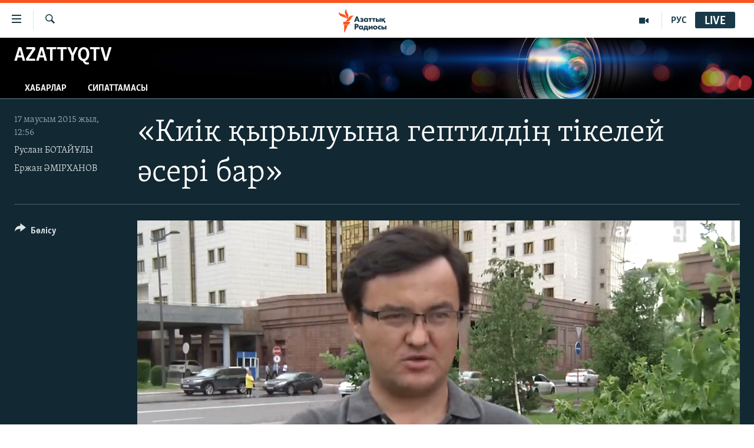

--- FILE ---
content_type: text/html; charset=utf-8
request_url: https://www.azattyq.org/a/kazakhstan_saiga_antelopes_biologist/27076748.html
body_size: 14311
content:

<!DOCTYPE html>
<html lang="kk" dir="ltr" class="no-js">
<head>
        <link rel="stylesheet" href="/Content/responsive/RFE/kk-KZ/RFE-kk-KZ.css?&amp;av=0.0.0.0&amp;cb=370">
<script src="https://tags.azattyq.org/rferl-pangea/prod/utag.sync.js"></script><script type='text/javascript' src='https://www.youtube.com/iframe_api' async></script>            <link rel="manifest" href="/manifest.json">
    <script type="text/javascript">
        //a general 'js' detection, must be on top level in <head>, due to CSS performance
        document.documentElement.className = "js";
        var cacheBuster = "370";
        var appBaseUrl = "/";
        var imgEnhancerBreakpoints = [0, 144, 256, 408, 650, 1023, 1597];
        var isLoggingEnabled = false;
        var isPreviewPage = false;
        var isLivePreviewPage = false;

        if (!isPreviewPage) {
            window.RFE = window.RFE || {};
            window.RFE.cacheEnabledByParam = window.location.href.indexOf('nocache=1') === -1;

            const url = new URL(window.location.href);
            const params = new URLSearchParams(url.search);

            // Remove the 'nocache' parameter
            params.delete('nocache');

            // Update the URL without the 'nocache' parameter
            url.search = params.toString();
            window.history.replaceState(null, '', url.toString());
        } else {
            window.addEventListener('load', function() {
                const links = window.document.links;
                for (let i = 0; i < links.length; i++) {
                    links[i].href = '#';
                    links[i].target = '_self';
                }
             })
        }

var pwaEnabled = true;        var swCacheDisabled;
    </script>
    <meta charset="utf-8" />

            <title>&#xAB;&#x41A;&#x438;&#x456;&#x43A; &#x49B;&#x44B;&#x440;&#x44B;&#x43B;&#x443;&#x44B;&#x43D;&#x430; &#x433;&#x435;&#x43F;&#x442;&#x438;&#x43B;&#x434;&#x456;&#x4A3; &#x442;&#x456;&#x43A;&#x435;&#x43B;&#x435;&#x439; &#x4D9;&#x441;&#x435;&#x440;&#x456; &#x431;&#x430;&#x440;&#xBB;</title>
            <meta name="description" content="&#x410;&#x437;&#x430;&#x442;&#x442;&#x44B;&#x49B;&#x49B;&#x430; &#x441;&#x4B1;&#x445;&#x431;&#x430;&#x442; &#x431;&#x435;&#x440;&#x433;&#x435;&#x43D; &#xAB;&#x425;&#x430;&#x43B;&#x44B;&#x49B;&#x430;&#x440;&#x430;&#x43B;&#x44B;&#x49B; &#x430;&#x434;&#x430;&#x43C; &#x438;&#x43D;&#x441;&#x442;&#x438;&#x442;&#x443;&#x442;&#x44B;&#xBB; &#x43F;&#x440;&#x435;&#x437;&#x438;&#x434;&#x435;&#x43D;&#x442;&#x456; &#x416;&#x430;&#x43D;&#x4B1;&#x437;&#x430;&#x49B; &#x4D8;&#x43A;&#x456;&#x43C; &#xAB;&#x43A;&#x438;&#x456;&#x43A;&#x442;&#x435;&#x440;&#x434;&#x456;&#x4A3; &#x49B;&#x44B;&#x440;&#x44B;&#x43B;&#x443;&#x44B;&#x43D;&#x430; &#x420;&#x435;&#x441;&#x435;&#x439;&#x434;&#x456;&#x4A3; &#xAB;&#x41F;&#x440;&#x43E;&#x442;&#x43E;&#x43D;&#xBB; &#x437;&#x44B;&#x43C;&#x44B;&#x440;&#x430;&#x43D; &#x442;&#x430;&#x441;&#x44B;&#x493;&#x44B;&#x448;&#x44B; &#x430;&#x43F;&#x430;&#x442;&#x44B; &#x441;&#x435;&#x431;&#x435;&#x43F; &#x431;&#x43E;&#x43B;&#x434;&#x44B;&#xBB; &#x434;&#x435;&#x43F; &#x431;&#x43E;&#x43B;&#x436;&#x430;&#x439;&#x434;&#x44B;." />
            <meta name="keywords" content="AzattyqTV, kazakhstan, saiga antelopes, antelopes, biologist" />
    <meta name="viewport" content="width=device-width, initial-scale=1.0" />


    <meta http-equiv="X-UA-Compatible" content="IE=edge" />

<meta name="robots" content="max-image-preview:large"><meta property="fb:pages" content="205061959567731" /><meta name="yandex-verification" content="b4983b94636388c5" />

        <link href="https://www.azattyq.org/a/kazakhstan_saiga_antelopes_biologist/27076748.html" rel="canonical" />

        <meta name="apple-mobile-web-app-title" content="&#x410;&#x437;&#x430;&#x442; &#x415;&#x443;&#x440;&#x43E;&#x43F;&#x430; / &#x410;&#x437;&#x430;&#x442;&#x442;&#x44B;&#x49B; &#x440;&#x430;&#x434;&#x438;&#x43E;&#x441;&#x44B;" />
        <meta name="apple-mobile-web-app-status-bar-style" content="black" />
            <meta name="apple-itunes-app" content="app-id=475986784" />
<meta content="&#xAB;&#x41A;&#x438;&#x456;&#x43A; &#x49B;&#x44B;&#x440;&#x44B;&#x43B;&#x443;&#x44B;&#x43D;&#x430; &#x433;&#x435;&#x43F;&#x442;&#x438;&#x43B;&#x434;&#x456;&#x4A3; &#x442;&#x456;&#x43A;&#x435;&#x43B;&#x435;&#x439; &#x4D9;&#x441;&#x435;&#x440;&#x456; &#x431;&#x430;&#x440;&#xBB;" property="og:title"></meta>
<meta content="&#x410;&#x437;&#x430;&#x442;&#x442;&#x44B;&#x49B;&#x49B;&#x430; &#x441;&#x4B1;&#x445;&#x431;&#x430;&#x442; &#x431;&#x435;&#x440;&#x433;&#x435;&#x43D; &#xAB;&#x425;&#x430;&#x43B;&#x44B;&#x49B;&#x430;&#x440;&#x430;&#x43B;&#x44B;&#x49B; &#x430;&#x434;&#x430;&#x43C; &#x438;&#x43D;&#x441;&#x442;&#x438;&#x442;&#x443;&#x442;&#x44B;&#xBB; &#x43F;&#x440;&#x435;&#x437;&#x438;&#x434;&#x435;&#x43D;&#x442;&#x456; &#x416;&#x430;&#x43D;&#x4B1;&#x437;&#x430;&#x49B; &#x4D8;&#x43A;&#x456;&#x43C; &#xAB;&#x43A;&#x438;&#x456;&#x43A;&#x442;&#x435;&#x440;&#x434;&#x456;&#x4A3; &#x49B;&#x44B;&#x440;&#x44B;&#x43B;&#x443;&#x44B;&#x43D;&#x430; &#x420;&#x435;&#x441;&#x435;&#x439;&#x434;&#x456;&#x4A3; &#xAB;&#x41F;&#x440;&#x43E;&#x442;&#x43E;&#x43D;&#xBB; &#x437;&#x44B;&#x43C;&#x44B;&#x440;&#x430;&#x43D; &#x442;&#x430;&#x441;&#x44B;&#x493;&#x44B;&#x448;&#x44B; &#x430;&#x43F;&#x430;&#x442;&#x44B; &#x441;&#x435;&#x431;&#x435;&#x43F; &#x431;&#x43E;&#x43B;&#x434;&#x44B;&#xBB; &#x434;&#x435;&#x43F; &#x431;&#x43E;&#x43B;&#x436;&#x430;&#x439;&#x434;&#x44B;." property="og:description"></meta>
<meta content="video.other" property="og:type"></meta>
<meta content="https://www.azattyq.org/a/kazakhstan_saiga_antelopes_biologist/27076748.html" property="og:url"></meta>
<meta content="&#x410;&#x437;&#x430;&#x442;&#x442;&#x44B;&#x49B; &#x440;&#x430;&#x434;&#x438;&#x43E;&#x441;&#x44B;" property="og:site_name"></meta>
<meta content="https://www.facebook.com/azattyq" property="article:publisher"></meta>
<meta content="https://gdb.rferl.org/9381a074-c396-4191-9e86-401369991785_tv_w1200_h630.jpg" property="og:image"></meta>
<meta content="1200" property="og:image:width"></meta>
<meta content="630" property="og:image:height"></meta>
<meta content="203773769750398" property="fb:app_id"></meta>
<meta content="&#x420;&#x443;&#x441;&#x43B;&#x430;&#x43D; &#x411;&#x41E;&#x422;&#x410;&#x419;&#x4B0;&#x41B;&#x42B;" name="Author"></meta>
<meta content="&#x415;&#x440;&#x436;&#x430;&#x43D; &#x4D8;&#x41C;&#x406;&#x420;&#x425;&#x410;&#x41D;&#x41E;&#x412;" name="Author"></meta>
<meta content="player" name="twitter:card"></meta>
<meta content="@AzattyqRadiosy" name="twitter:site"></meta>
<meta content="https://www.azattyq.org/embed/player/article/27076748.html" name="twitter:player"></meta>
<meta content="435" name="twitter:player:width"></meta>
<meta content="314" name="twitter:player:height"></meta>
<meta content="https://rfe-video-ns.akamaized.net/pangeavideo/2015/06/9/93/9381a074-c396-4191-9e86-401369991785.mp4" name="twitter:player:stream"></meta>
<meta content="video/mp4; codecs=&quot;h264&quot;" name="twitter:player:stream:content_type"></meta>
<meta content="&#xAB;&#x41A;&#x438;&#x456;&#x43A; &#x49B;&#x44B;&#x440;&#x44B;&#x43B;&#x443;&#x44B;&#x43D;&#x430; &#x433;&#x435;&#x43F;&#x442;&#x438;&#x43B;&#x434;&#x456;&#x4A3; &#x442;&#x456;&#x43A;&#x435;&#x43B;&#x435;&#x439; &#x4D9;&#x441;&#x435;&#x440;&#x456; &#x431;&#x430;&#x440;&#xBB;" name="twitter:title"></meta>
<meta content="&#x410;&#x437;&#x430;&#x442;&#x442;&#x44B;&#x49B;&#x49B;&#x430; &#x441;&#x4B1;&#x445;&#x431;&#x430;&#x442; &#x431;&#x435;&#x440;&#x433;&#x435;&#x43D; &#xAB;&#x425;&#x430;&#x43B;&#x44B;&#x49B;&#x430;&#x440;&#x430;&#x43B;&#x44B;&#x49B; &#x430;&#x434;&#x430;&#x43C; &#x438;&#x43D;&#x441;&#x442;&#x438;&#x442;&#x443;&#x442;&#x44B;&#xBB; &#x43F;&#x440;&#x435;&#x437;&#x438;&#x434;&#x435;&#x43D;&#x442;&#x456; &#x416;&#x430;&#x43D;&#x4B1;&#x437;&#x430;&#x49B; &#x4D8;&#x43A;&#x456;&#x43C; &#xAB;&#x43A;&#x438;&#x456;&#x43A;&#x442;&#x435;&#x440;&#x434;&#x456;&#x4A3; &#x49B;&#x44B;&#x440;&#x44B;&#x43B;&#x443;&#x44B;&#x43D;&#x430; &#x420;&#x435;&#x441;&#x435;&#x439;&#x434;&#x456;&#x4A3; &#xAB;&#x41F;&#x440;&#x43E;&#x442;&#x43E;&#x43D;&#xBB; &#x437;&#x44B;&#x43C;&#x44B;&#x440;&#x430;&#x43D; &#x442;&#x430;&#x441;&#x44B;&#x493;&#x44B;&#x448;&#x44B; &#x430;&#x43F;&#x430;&#x442;&#x44B; &#x441;&#x435;&#x431;&#x435;&#x43F; &#x431;&#x43E;&#x43B;&#x434;&#x44B;&#xBB; &#x434;&#x435;&#x43F; &#x431;&#x43E;&#x43B;&#x436;&#x430;&#x439;&#x434;&#x44B;." name="twitter:description"></meta>
                    <link rel="amphtml" href="https://www.azattyq.org/amp/kazakhstan_saiga_antelopes_biologist/27076748.html" />
<script type="application/ld+json">{"duration":"PT6M18S","uploadDate":"2015-06-17 07:56:00Z","embedUrl":"https://www.azattyq.org/embed/player/article/27076748.html","headline":"«Киік қырылуына гептилдің тікелей әсері бар»","inLanguage":"kk-KZ","keywords":"AzattyqTV, kazakhstan, saiga antelopes, antelopes, biologist","author":[{"@type":"Person","url":"https://www.azattyq.org/author/руслан-ботайұлы/tvt_qp","description":"","image":{"@type":"ImageObject"},"name":"Руслан БОТАЙҰЛЫ"},{"@type":"Person","url":"https://www.azattyq.org/author/ержан-әмірханов/kimyqr","description":"Ержан Азаттықтың Астана бөліміне 2015 жылғы қаңтарда телеоператор болып қосылды. \u0022Ирбис-ТВ\u0022 мен КТК телеарналарында жұмыс істеген. Павлодар мемлекеттік университетін бітірген.","image":{"@type":"ImageObject","url":"https://gdb.rferl.org/6b370c6f-ebc8-4889-b4ba-1c267760519b.jpg"},"name":"Ержан ӘМІРХАНОВ"}],"datePublished":"2015-06-17 07:56:00Z","dateModified":"2015-06-17 07:56:00Z","publisher":{"logo":{"width":512,"height":220,"@type":"ImageObject","url":"https://www.azattyq.org/Content/responsive/RFE/kk-KZ/img/logo.png"},"@type":"Organization","url":"https://www.azattyq.org","sameAs":["https://facebook.com/azattyq","https://twitter.com/AzattyqRadiosy","https://www.youtube.com/user/AzattyqRadio","https://www.instagram.com/azattyq/","https://t.me/azattyq"],"name":"Азат Еуропа / Азаттық Радиосы","alternateName":""},"thumbnailUrl":"https://gdb.rferl.org/9381a074-c396-4191-9e86-401369991785_tv_w1080_h608.jpg","@context":"https://schema.org","@type":"VideoObject","mainEntityOfPage":"https://www.azattyq.org/a/kazakhstan_saiga_antelopes_biologist/27076748.html","url":"https://www.azattyq.org/a/kazakhstan_saiga_antelopes_biologist/27076748.html","description":"Азаттыққа сұхбат берген «Халықаралық адам институты» президенті Жанұзақ Әкім «киіктердің қырылуына Ресейдің «Протон» зымыран тасығышы апаты себеп болды» деп болжайды.","image":{"width":1080,"height":608,"@type":"ImageObject","url":"https://gdb.rferl.org/9381a074-c396-4191-9e86-401369991785_tv_w1080_h608.jpg"},"name":"«Киік қырылуына гептилдің тікелей әсері бар»"}</script>
    <script src="/Scripts/responsive/infographics.bundle.min.js?&amp;av=0.0.0.0&amp;cb=370"></script>
        <script src="/Scripts/responsive/dollardom.min.js?&amp;av=0.0.0.0&amp;cb=370"></script>
        <script src="/Scripts/responsive/modules/commons.js?&amp;av=0.0.0.0&amp;cb=370"></script>
        <script src="/Scripts/responsive/modules/app_code.js?&amp;av=0.0.0.0&amp;cb=370"></script>

        <link rel="icon" type="image/svg+xml" href="/Content/responsive/RFE/img/webApp/favicon.svg" />
        <link rel="alternate icon" href="/Content/responsive/RFE/img/webApp/favicon.ico" />
            <link rel="mask-icon" color="#ea6903" href="/Content/responsive/RFE/img/webApp/favicon_safari.svg" />
        <link rel="apple-touch-icon" sizes="152x152" href="/Content/responsive/RFE/img/webApp/ico-152x152.png" />
        <link rel="apple-touch-icon" sizes="144x144" href="/Content/responsive/RFE/img/webApp/ico-144x144.png" />
        <link rel="apple-touch-icon" sizes="114x114" href="/Content/responsive/RFE/img/webApp/ico-114x114.png" />
        <link rel="apple-touch-icon" sizes="72x72" href="/Content/responsive/RFE/img/webApp/ico-72x72.png" />
        <link rel="apple-touch-icon-precomposed" href="/Content/responsive/RFE/img/webApp/ico-57x57.png" />
        <link rel="icon" sizes="192x192" href="/Content/responsive/RFE/img/webApp/ico-192x192.png" />
        <link rel="icon" sizes="128x128" href="/Content/responsive/RFE/img/webApp/ico-128x128.png" />
        <meta name="msapplication-TileColor" content="#ffffff" />
        <meta name="msapplication-TileImage" content="/Content/responsive/RFE/img/webApp/ico-144x144.png" />
                <link rel="preload" href="/Content/responsive/fonts/Skolar-Lt_Cyrl_v2.4.woff" type="font/woff" as="font" crossorigin="anonymous" />
    <link rel="alternate" type="application/rss+xml" title="RFE/RL - Top Stories [RSS]" href="/api/" />
    <link rel="sitemap" type="application/rss+xml" href="/sitemap.xml" />
    
    

    <link rel="stylesheet" href="/api/customization/zonecustomcss?zoneId=332&amp;cv=1" />



</head>
<body class=" nav-no-loaded cc_theme pg-media js-category-to-nav pg-prog nojs-images ">
        <script type="text/javascript" >
            var analyticsData = {url:"https://www.azattyq.org/a/kazakhstan_saiga_antelopes_biologist/27076748.html",property_id:"417",article_uid:"27076748",page_title:"«Киік қырылуына гептилдің тікелей әсері бар»",page_type:"video",content_type:"video",subcontent_type:"video",last_modified:"2015-06-17 07:56:00Z",pub_datetime:"2015-06-17 07:56:00Z",pub_year:"2015",pub_month:"06",pub_day:"17",pub_hour:"07",pub_weekday:"Wednesday",section:"azattyqtv",english_section:"kz-multimedia",byline:"Руслан БОТАЙҰЛЫ, Ержан ӘМІРХАНОВ",categories:"kz-multimedia",tags:"kazakhstan;saiga antelopes;antelopes;biologist",domain:"www.azattyq.org",language:"Kazakh",language_service:"RFERL Kazakh",platform:"web",copied:"no",copied_article:"",copied_title:"",runs_js:"Yes",cms_release:"8.44.0.0.370",enviro_type:"prod",slug:"kazakhstan_saiga_antelopes_biologist",entity:"RFE",short_language_service:"KAZ",platform_short:"W",page_name:"«Киік қырылуына гептилдің тікелей әсері бар»"};
        </script>
<noscript><iframe src="https://www.googletagmanager.com/ns.html?id=GTM-WXZBPZ" height="0" width="0" style="display:none;visibility:hidden"></iframe></noscript>        <script type="text/javascript" data-cookiecategory="analytics">
            var gtmEventObject = Object.assign({}, analyticsData, {event: 'page_meta_ready'});window.dataLayer = window.dataLayer || [];window.dataLayer.push(gtmEventObject);
            if (top.location === self.location) { //if not inside of an IFrame
                 var renderGtm = "true";
                 if (renderGtm === "true") {
            (function(w,d,s,l,i){w[l]=w[l]||[];w[l].push({'gtm.start':new Date().getTime(),event:'gtm.js'});var f=d.getElementsByTagName(s)[0],j=d.createElement(s),dl=l!='dataLayer'?'&l='+l:'';j.async=true;j.src='//www.googletagmanager.com/gtm.js?id='+i+dl;f.parentNode.insertBefore(j,f);})(window,document,'script','dataLayer','GTM-WXZBPZ');
                 }
            }
        </script>
        <!--Analytics tag js version start-->
            <script type="text/javascript" data-cookiecategory="analytics">
                var utag_data = Object.assign({}, analyticsData, {});
if(typeof(TealiumTagFrom)==='function' && typeof(TealiumTagSearchKeyword)==='function') {
var utag_from=TealiumTagFrom();var utag_searchKeyword=TealiumTagSearchKeyword();
if(utag_searchKeyword!=null && utag_searchKeyword!=='' && utag_data["search_keyword"]==null) utag_data["search_keyword"]=utag_searchKeyword;if(utag_from!=null && utag_from!=='') utag_data["from"]=TealiumTagFrom();}
                if(window.top!== window.self&&utag_data.page_type==="snippet"){utag_data.page_type = 'iframe';}
                try{if(window.top!==window.self&&window.self.location.hostname===window.top.location.hostname){utag_data.platform = 'self-embed';utag_data.platform_short = 'se';}}catch(e){if(window.top!==window.self&&window.self.location.search.includes("platformType=self-embed")){utag_data.platform = 'cross-promo';utag_data.platform_short = 'cp';}}
                (function(a,b,c,d){    a="https://tags.azattyq.org/rferl-pangea/prod/utag.js";    b=document;c="script";d=b.createElement(c);d.src=a;d.type="text/java"+c;d.async=true;    a=b.getElementsByTagName(c)[0];a.parentNode.insertBefore(d,a);    })();
            </script>
        <!--Analytics tag js version end-->
<!-- Analytics tag management NoScript -->
<noscript>
<img style="position: absolute; border: none;" src="https://ssc.azattyq.org/b/ss/bbgprod,bbgentityrferl/1/G.4--NS/2013170621?pageName=rfe%3akaz%3aw%3avideo%3a%c2%ab%d0%9a%d0%b8%d1%96%d0%ba%20%d2%9b%d1%8b%d1%80%d1%8b%d0%bb%d1%83%d1%8b%d0%bd%d0%b0%20%d0%b3%d0%b5%d0%bf%d1%82%d0%b8%d0%bb%d0%b4%d1%96%d2%a3%20%d1%82%d1%96%d0%ba%d0%b5%d0%bb%d0%b5%d0%b9%20%d3%99%d1%81%d0%b5%d1%80%d1%96%20%d0%b1%d0%b0%d1%80%c2%bb&amp;c6=%c2%ab%d0%9a%d0%b8%d1%96%d0%ba%20%d2%9b%d1%8b%d1%80%d1%8b%d0%bb%d1%83%d1%8b%d0%bd%d0%b0%20%d0%b3%d0%b5%d0%bf%d1%82%d0%b8%d0%bb%d0%b4%d1%96%d2%a3%20%d1%82%d1%96%d0%ba%d0%b5%d0%bb%d0%b5%d0%b9%20%d3%99%d1%81%d0%b5%d1%80%d1%96%20%d0%b1%d0%b0%d1%80%c2%bb&amp;v36=8.44.0.0.370&amp;v6=D=c6&amp;g=https%3a%2f%2fwww.azattyq.org%2fa%2fkazakhstan_saiga_antelopes_biologist%2f27076748.html&amp;c1=D=g&amp;v1=D=g&amp;events=event1&amp;c16=rferl%20kazakh&amp;v16=D=c16&amp;c5=kz-multimedia&amp;v5=D=c5&amp;ch=azattyqtv&amp;c15=kazakh&amp;v15=D=c15&amp;c4=video&amp;v4=D=c4&amp;c14=27076748&amp;v14=D=c14&amp;v20=no&amp;c17=web&amp;v17=D=c17&amp;mcorgid=518abc7455e462b97f000101%40adobeorg&amp;server=www.azattyq.org&amp;pageType=D=c4&amp;ns=bbg&amp;v29=D=server&amp;v25=rfe&amp;v30=417&amp;v105=D=User-Agent " alt="analytics" width="1" height="1" /></noscript>
<!-- End of Analytics tag management NoScript -->


        <!--*** Accessibility links - For ScreenReaders only ***-->
        <section>
            <div class="sr-only">
                <h2>Accessibility links</h2>
                <ul>
                    <li><a href="#content" data-disable-smooth-scroll="1">Skip to main content</a></li>
                    <li><a href="#navigation" data-disable-smooth-scroll="1">Skip to main Navigation</a></li>
                    <li><a href="#txtHeaderSearch" data-disable-smooth-scroll="1">Skip to Search</a></li>
                </ul>
            </div>
        </section>
    




<div dir="ltr">
    <div id="page">
            <aside>
                
<div class="ctc-message pos-fix">
    <div class="ctc-message__inner">&#x421;&#x456;&#x43B;&#x442;&#x435;&#x43C;&#x435; &#x43A;&#x4E9;&#x448;&#x456;&#x440;&#x456;&#x43B;&#x434;&#x456;</div>
</div>
            </aside>

<div class="hdr-20 hdr-20--big">
    <div class="hdr-20__inner">
        <div class="hdr-20__max pos-rel">
            <div class="hdr-20__side hdr-20__side--primary d-flex">
                <label data-for="main-menu-ctrl" data-switcher-trigger="true" data-switch-target="main-menu-ctrl" class="burger hdr-trigger pos-rel trans-trigger" data-trans-evt="click" data-trans-id="menu">
                    <span class="ico ico-close hdr-trigger__ico hdr-trigger__ico--close burger__ico burger__ico--close"></span>
                    <span class="ico ico-menu hdr-trigger__ico hdr-trigger__ico--open burger__ico burger__ico--open"></span>
                </label>
                <div class="menu-pnl pos-fix trans-target" data-switch-target="main-menu-ctrl" data-trans-id="menu">
                    <div class="menu-pnl__inner">
                        <nav class="main-nav menu-pnl__item menu-pnl__item--first">
                            <ul class="main-nav__list accordeon" data-analytics-tales="false" data-promo-name="link" data-location-name="nav,secnav">
                                

        <li class="main-nav__item">
            <a class="main-nav__item-name main-nav__item-name--link" href="/z/330" title="&#x416;&#x430;&#x4A3;&#x430;&#x43B;&#x44B;&#x49B;&#x442;&#x430;&#x440;" data-item-name="news" >&#x416;&#x430;&#x4A3;&#x430;&#x43B;&#x44B;&#x49B;&#x442;&#x430;&#x440;</a>
        </li>

        <li class="main-nav__item">
            <a class="main-nav__item-name main-nav__item-name--link" href="/p/7018.html" title="&#x421;&#x430;&#x44F;&#x441;&#x430;&#x442;" data-item-name="politics" >&#x421;&#x430;&#x44F;&#x441;&#x430;&#x442;</a>
        </li>

        <li class="main-nav__item">
            <a class="main-nav__item-name main-nav__item-name--link" href="/p/7019.html" title="AzattyqTV" data-item-name="azattyqtv" >AzattyqTV</a>
        </li>

        <li class="main-nav__item">
            <a class="main-nav__item-name main-nav__item-name--link" href="/p/8433.html" title="&#x49A;&#x430;&#x4A3;&#x442;&#x430;&#x440; &#x43E;&#x49B;&#x438;&#x493;&#x430;&#x441;&#x44B;" data-item-name="kazakgstan-unrest" >&#x49A;&#x430;&#x4A3;&#x442;&#x430;&#x440; &#x43E;&#x49B;&#x438;&#x493;&#x430;&#x441;&#x44B;</a>
        </li>

        <li class="main-nav__item">
            <a class="main-nav__item-name main-nav__item-name--link" href="/p/7009.html" title="&#x410;&#x434;&#x430;&#x43C; &#x49B;&#x4B1;&#x49B;&#x44B;&#x49B;&#x442;&#x430;&#x440;&#x44B;" data-item-name="human-rights" >&#x410;&#x434;&#x430;&#x43C; &#x49B;&#x4B1;&#x49B;&#x44B;&#x49B;&#x442;&#x430;&#x440;&#x44B;</a>
        </li>

        <li class="main-nav__item">
            <a class="main-nav__item-name main-nav__item-name--link" href="/p/7028.html" title="&#x4D8;&#x43B;&#x435;&#x443;&#x43C;&#x435;&#x442;" data-item-name="society" >&#x4D8;&#x43B;&#x435;&#x443;&#x43C;&#x435;&#x442;</a>
        </li>

        <li class="main-nav__item">
            <a class="main-nav__item-name main-nav__item-name--link" href="/p/7020.html" title="&#x4D8;&#x43B;&#x435;&#x43C;" data-item-name="world-news" >&#x4D8;&#x43B;&#x435;&#x43C;</a>
        </li>

        <li class="main-nav__item">
            <a class="main-nav__item-name main-nav__item-name--link" href="/p/7262.html" title="&#x410;&#x440;&#x43D;&#x430;&#x439;&#x44B; &#x436;&#x43E;&#x431;&#x430;&#x43B;&#x430;&#x440;" data-item-name="special-projects" >&#x410;&#x440;&#x43D;&#x430;&#x439;&#x44B; &#x436;&#x43E;&#x431;&#x430;&#x43B;&#x430;&#x440;</a>
        </li>



                            </ul>
                        </nav>
                        

<div class="menu-pnl__item">
        <a href="https://rus.azattyq.org" class="menu-pnl__item-link" alt="&#x420;&#x443;&#x441;&#x441;&#x43A;&#x438;&#x439;">&#x420;&#x443;&#x441;&#x441;&#x43A;&#x438;&#x439;</a>
</div>


                        
                            <div class="menu-pnl__item menu-pnl__item--social">
                                    <h5 class="menu-pnl__sub-head">&#x416;&#x430;&#x437;&#x44B;&#x43B;&#x44B;&#x4A3;&#x44B;&#x437;</h5>

        <a href="https://facebook.com/azattyq" title="Facebook &#x43F;&#x430;&#x440;&#x430;&#x493;&#x44B;&#x43C;&#x44B;&#x437;" data-analytics-text="follow_on_facebook" class="btn btn--rounded btn--social-inverted menu-pnl__btn js-social-btn btn-facebook"  target="_blank" rel="noopener">
            <span class="ico ico-facebook-alt ico--rounded"></span>
        </a>


        <a href="https://www.youtube.com/user/AzattyqRadio" title="YouTube &#x43F;&#x430;&#x440;&#x430;&#x493;&#x44B;&#x43C;&#x44B;&#x437;" data-analytics-text="follow_on_youtube" class="btn btn--rounded btn--social-inverted menu-pnl__btn js-social-btn btn-youtube"  target="_blank" rel="noopener">
            <span class="ico ico-youtube ico--rounded"></span>
        </a>


        <a href="https://twitter.com/AzattyqRadiosy" title="Twitter &#x43F;&#x430;&#x440;&#x430;&#x493;&#x44B;&#x43C;&#x44B;&#x437;" data-analytics-text="follow_on_twitter" class="btn btn--rounded btn--social-inverted menu-pnl__btn js-social-btn btn-twitter"  target="_blank" rel="noopener">
            <span class="ico ico-twitter ico--rounded"></span>
        </a>


        <a href="https://www.instagram.com/azattyq/" title="Instagram &#x43F;&#x430;&#x440;&#x430;&#x493;&#x44B;&#x43C;&#x44B;&#x437;" data-analytics-text="follow_on_instagram" class="btn btn--rounded btn--social-inverted menu-pnl__btn js-social-btn btn-instagram"  target="_blank" rel="noopener">
            <span class="ico ico-instagram ico--rounded"></span>
        </a>


        <a href="https://t.me/azattyq" title="Follow us on Telegram" data-analytics-text="follow_on_telegram" class="btn btn--rounded btn--social-inverted menu-pnl__btn js-social-btn btn-telegram"  target="_blank" rel="noopener">
            <span class="ico ico-telegram ico--rounded"></span>
        </a>

                            </div>
                            <div class="menu-pnl__item">
                                <a href="/navigation/allsites" class="menu-pnl__item-link">
                                    <span class="ico ico-languages "></span>
                                    &#x411;&#x430;&#x441;&#x49B;&#x430; &#x442;&#x456;&#x43B;&#x434;&#x435;&#x440;&#x434;&#x435;
                                </a>
                            </div>
                    </div>
                </div>
                <label data-for="top-search-ctrl" data-switcher-trigger="true" data-switch-target="top-search-ctrl" class="top-srch-trigger hdr-trigger">
                    <span class="ico ico-close hdr-trigger__ico hdr-trigger__ico--close top-srch-trigger__ico top-srch-trigger__ico--close"></span>
                    <span class="ico ico-search hdr-trigger__ico hdr-trigger__ico--open top-srch-trigger__ico top-srch-trigger__ico--open"></span>
                </label>
                <div class="srch-top srch-top--in-header" data-switch-target="top-search-ctrl">
                    <div class="container">
                        
<form action="/s" class="srch-top__form srch-top__form--in-header" id="form-topSearchHeader" method="get" role="search">    <label for="txtHeaderSearch" class="sr-only">&#x130;&#x437;&#x434;&#x435;&#x443;</label>
    <input type="text" id="txtHeaderSearch" name="k" placeholder="...&#x456;&#x437;&#x434;&#x435;&#x443;" accesskey="s" value="" class="srch-top__input analyticstag-event" onkeydown="if (event.keyCode === 13) { FireAnalyticsTagEventOnSearch('search', $dom.get('#txtHeaderSearch')[0].value) }" />
    <button title="&#x130;&#x437;&#x434;&#x435;&#x443;" type="submit" class="btn btn--top-srch analyticstag-event" onclick="FireAnalyticsTagEventOnSearch('search', $dom.get('#txtHeaderSearch')[0].value) ">
        <span class="ico ico-search"></span>
    </button>
</form>
                    </div>
                </div>
                <a href="/" class="main-logo-link">
                    <img src="/Content/responsive/RFE/kk-KZ/img/logo-compact.svg" class="main-logo main-logo--comp" alt="site logo">
                        <img src="/Content/responsive/RFE/kk-KZ/img/logo.svg" class="main-logo main-logo--big" alt="site logo">
                </a>
            </div>
            <div class="hdr-20__side hdr-20__side--secondary d-flex">
                

    <a href="https://rus.azattyq.org" title="&#x420;&#x423;&#x421;" class="hdr-20__secondary-item hdr-20__secondary-item--lang" data-item-name="satellite">
        
&#x420;&#x423;&#x421;
    </a>

    <a href="/p/7019.html" title="AzattyqTV" class="hdr-20__secondary-item" data-item-name="video">
        
    <span class="ico ico-video hdr-20__secondary-icon"></span>

    </a>

    <a href="/s" title="&#x130;&#x437;&#x434;&#x435;&#x443;" class="hdr-20__secondary-item hdr-20__secondary-item--search" data-item-name="search">
        
    <span class="ico ico-search hdr-20__secondary-icon hdr-20__secondary-icon--search"></span>

    </a>



                

<div class="hdr-20__secondary-item live-b-drop">
    <div class="live-b-drop__off">
        <a href="/live" class="live-b-drop__link" title="Live" data-item-name="live">
            <span class="badge badge--live-btn badge--live-btn-off">
                Live
            </span>
        </a>
    </div>
    <div class="live-b-drop__on hidden">
        <label data-for="live-ctrl" data-switcher-trigger="true" data-switch-target="live-ctrl" class="live-b-drop__label pos-rel">
            <span class="badge badge--live badge--live-btn">
                Live
            </span>
            <span class="ico ico-close live-b-drop__label-ico live-b-drop__label-ico--close"></span>
        </label>
        <div class="live-b-drop__panel" id="targetLivePanelDiv" data-switch-target="live-ctrl"></div>
    </div>
</div>


                <div class="srch-bottom">
                    
<form action="/s" class="srch-bottom__form d-flex" id="form-bottomSearch" method="get" role="search">    <label for="txtSearch" class="sr-only">&#x130;&#x437;&#x434;&#x435;&#x443;</label>
    <input type="search" id="txtSearch" name="k" placeholder="...&#x456;&#x437;&#x434;&#x435;&#x443;" accesskey="s" value="" class="srch-bottom__input analyticstag-event" onkeydown="if (event.keyCode === 13) { FireAnalyticsTagEventOnSearch('search', $dom.get('#txtSearch')[0].value) }" />
    <button title="&#x130;&#x437;&#x434;&#x435;&#x443;" type="submit" class="btn btn--bottom-srch analyticstag-event" onclick="FireAnalyticsTagEventOnSearch('search', $dom.get('#txtSearch')[0].value) ">
        <span class="ico ico-search"></span>
    </button>
</form>
                </div>
            </div>
            <img src="/Content/responsive/RFE/kk-KZ/img/logo-print.gif" class="logo-print" alt="site logo">
            <img src="/Content/responsive/RFE/kk-KZ/img/logo-print_color.png" class="logo-print logo-print--color" alt="site logo">
        </div>
    </div>
</div>
    <script>
        if (document.body.className.indexOf('pg-home') > -1) {
            var nav2In = document.querySelector('.hdr-20__inner');
            var nav2Sec = document.querySelector('.hdr-20__side--secondary');
            var secStyle = window.getComputedStyle(nav2Sec);
            if (nav2In && window.pageYOffset < 150 && secStyle['position'] !== 'fixed') {
                nav2In.classList.add('hdr-20__inner--big')
            }
        }
    </script>



<div class="c-hlights c-hlights--breaking c-hlights--no-item" data-hlight-display="mobile,desktop">
    <div class="c-hlights__wrap container p-0">
        <div class="c-hlights__nav">
            <a role="button" href="#" title="&#x411;&#x4B1;&#x493;&#x430;&#x43D; &#x434;&#x435;&#x439;&#x456;&#x43D;&#x433;&#x456;">
                <span class="ico ico-chevron-backward m-0"></span>
                <span class="sr-only">&#x411;&#x4B1;&#x493;&#x430;&#x43D; &#x434;&#x435;&#x439;&#x456;&#x43D;&#x433;&#x456;</span>
            </a>
            <a role="button" href="#" title="&#x41A;&#x435;&#x43B;&#x435;&#x441;&#x456;">
                <span class="ico ico-chevron-forward m-0"></span>
                <span class="sr-only">&#x41A;&#x435;&#x43B;&#x435;&#x441;&#x456;</span>
            </a>
        </div>
        <span class="c-hlights__label">
            <span class="">&#x428;&#x4B1;&#x493;&#x44B;&#x43B; &#x445;&#x430;&#x431;&#x430;&#x440;:</span>
            <span class="switcher-trigger">
                <label data-for="more-less-1" data-switcher-trigger="true" class="switcher-trigger__label switcher-trigger__label--more p-b-0" title="&#x422;&#x4AF;&#x433;&#x435;&#x43B; &#x43E;&#x49B;&#x44B;&#x4A3;&#x44B;&#x437;">
                    <span class="ico ico-chevron-down"></span>
                </label>
                <label data-for="more-less-1" data-switcher-trigger="true" class="switcher-trigger__label switcher-trigger__label--less p-b-0" title="&#x49A;&#x44B;&#x441;&#x49B;&#x430;&#x440;&#x442;&#x443;">
                    <span class="ico ico-chevron-up"></span>
                </label>
            </span>
        </span>
        <ul class="c-hlights__items switcher-target" data-switch-target="more-less-1">
            
        </ul>
    </div>
</div>


        <div id="content">
            

<div class="prog-hdr">

<div class="container">
    <a href="/z/332" class="prog-hdr__link">
            <h1 class="title pg-title title--program">AzattyqTV</h1>
    </a>
    
</div>

        <div class="nav-tabs nav-tabs--level-1 nav-tabs--prog-hdr nav-tabs--full">
            <div class="container">
                <div class="row">
                    <div class="nav-tabs__inner swipe-slide">
                        <ul class="nav-tabs__list swipe-slide__inner" role="tablist">
                                <li class="nav-tabs__item nav-tabs__item--prog-hdr nav-tabs__item--full">
<a href="/z/332">&#x425;&#x430;&#x431;&#x430;&#x440;&#x43B;&#x430;&#x440;</a>                                </li>
                                <li class="nav-tabs__item nav-tabs__item--prog-hdr nav-tabs__item--full">
<a href="/z/332/about">&#x421;&#x438;&#x43F;&#x430;&#x442;&#x442;&#x430;&#x43C;&#x430;&#x441;&#x44B;</a>                                </li>
                        </ul>
                    </div>
                </div>
            </div>
        </div>
</div>
<div class="media-container">
    <div class="container">
        <div class="hdr-container">
            <div class="row">
                

<div class="col-title col-xs-12 col-md-10 col-lg-10 pull-right">

    <h1 class="">
        &#xAB;&#x41A;&#x438;&#x456;&#x43A; &#x49B;&#x44B;&#x440;&#x44B;&#x43B;&#x443;&#x44B;&#x43D;&#x430; &#x433;&#x435;&#x43F;&#x442;&#x438;&#x43B;&#x434;&#x456;&#x4A3; &#x442;&#x456;&#x43A;&#x435;&#x43B;&#x435;&#x439; &#x4D9;&#x441;&#x435;&#x440;&#x456; &#x431;&#x430;&#x440;&#xBB;
    </h1>
</div>
<div class="col-publishing-details col-xs-12 col-md-2 pull-left">

<div class="publishing-details ">
        <div class="published">
            <span class="date" >
                    <time pubdate="pubdate" datetime="2015-06-17T12:56:00&#x2B;05:00">
                        17 &#x43C;&#x430;&#x443;&#x441;&#x44B;&#x43C; 2015 &#x436;&#x44B;&#x43B;, 12:56
                    </time>
            </span>
        </div>
            <div class="links">
                <ul class="links__list links__list--column">
                        <li class="links__item">
            <a class="links__item-link" href="/author/&#x440;&#x443;&#x441;&#x43B;&#x430;&#x43D;-&#x431;&#x43E;&#x442;&#x430;&#x439;&#x4B1;&#x43B;&#x44B;/tvt_qp"  title="&#x420;&#x443;&#x441;&#x43B;&#x430;&#x43D; &#x411;&#x41E;&#x422;&#x410;&#x419;&#x4B0;&#x41B;&#x42B;">&#x420;&#x443;&#x441;&#x43B;&#x430;&#x43D; &#x411;&#x41E;&#x422;&#x410;&#x419;&#x4B0;&#x41B;&#x42B;</a>                        </li>
                        <li class="links__item">
            <a class="links__item-link" href="/author/&#x435;&#x440;&#x436;&#x430;&#x43D;-&#x4D9;&#x43C;&#x456;&#x440;&#x445;&#x430;&#x43D;&#x43E;&#x432;/kimyqr"  title="&#x415;&#x440;&#x436;&#x430;&#x43D; &#x4D8;&#x41C;&#x406;&#x420;&#x425;&#x410;&#x41D;&#x41E;&#x412;">&#x415;&#x440;&#x436;&#x430;&#x43D; &#x4D8;&#x41C;&#x406;&#x420;&#x425;&#x410;&#x41D;&#x41E;&#x412;</a>                        </li>
                </ul>
            </div>
</div>

</div>
<div class="col-lg-12 separator">

<div class="separator">
    <hr class="title-line" />
</div></div>
<div class="col-multimedia col-xs-12 col-md-10 pull-right">

<div class="media-pholder media-pholder--video ">
    <div class="c-sticky-container" data-poster="https://gdb.rferl.org/9381a074-c396-4191-9e86-401369991785_tv_w250_r1.jpg">
        <div class="c-sticky-element" data-sp_api="pangea-video" data-persistent data-persistent-browse-out >
            <div class="c-mmp c-mmp--enabled c-mmp--loading c-mmp--video c-mmp--detail  c-mmp--has-poster   c-sticky-element__swipe-el"
                    data-player_id="" data-title="&#xAB;&#x41A;&#x438;&#x456;&#x43A; &#x49B;&#x44B;&#x440;&#x44B;&#x43B;&#x443;&#x44B;&#x43D;&#x430; &#x433;&#x435;&#x43F;&#x442;&#x438;&#x43B;&#x434;&#x456;&#x4A3; &#x442;&#x456;&#x43A;&#x435;&#x43B;&#x435;&#x439; &#x4D9;&#x441;&#x435;&#x440;&#x456; &#x431;&#x430;&#x440;&#xBB;" data-hide-title="False"
                    data-breakpoint_s="320" data-breakpoint_m="640" data-breakpoint_l="992"
                    data-hlsjs-src="/Scripts/responsive/hls.bundle.js"
                    data-bypass-dash-for-vod="true"
                    data-bypass-dash-for-live-video="true"
                    data-bypass-dash-for-live-audio="true"
                    id="player27076748">
                    <div class="c-mmp__poster js-poster c-mmp__poster--video">
                        <img src="https://gdb.rferl.org/9381a074-c396-4191-9e86-401369991785_tv_w250_r1.jpg" alt="&#xAB;&#x41A;&#x438;&#x456;&#x43A; &#x49B;&#x44B;&#x440;&#x44B;&#x43B;&#x443;&#x44B;&#x43D;&#x430; &#x433;&#x435;&#x43F;&#x442;&#x438;&#x43B;&#x434;&#x456;&#x4A3; &#x442;&#x456;&#x43A;&#x435;&#x43B;&#x435;&#x439; &#x4D9;&#x441;&#x435;&#x440;&#x456; &#x431;&#x430;&#x440;&#xBB;" title="&#xAB;&#x41A;&#x438;&#x456;&#x43A; &#x49B;&#x44B;&#x440;&#x44B;&#x43B;&#x443;&#x44B;&#x43D;&#x430; &#x433;&#x435;&#x43F;&#x442;&#x438;&#x43B;&#x434;&#x456;&#x4A3; &#x442;&#x456;&#x43A;&#x435;&#x43B;&#x435;&#x439; &#x4D9;&#x441;&#x435;&#x440;&#x456; &#x431;&#x430;&#x440;&#xBB;" class="c-mmp__poster-image-h" />
                    </div>
                    <a class="c-mmp__fallback-link" href="https://rfe-video-ns.akamaized.net/pangeavideo/2015/06/9/93/9381a074-c396-4191-9e86-401369991785_hq.mp4">
                        <span class="c-mmp__fallback-link-icon">
                            <span class="ico ico-play"></span>
                        </span>
                    </a>
                    <div class="c-spinner">
                        <img src="/Content/responsive/img/player-spinner.png" alt="please wait" title="please wait" />
                    </div>
                        <span class="c-mmp__big_play_btn js-btn-play-big">
                            <span class="ico ico-play"></span>
                        </span>
                    <div class="c-mmp__player">
                        
                                
                        <video src="https://rfe-video-ns.akamaized.net/pangeavideo/2015/06/9/93/9381a074-c396-4191-9e86-401369991785_hq.mp4" data-fallbacksrc="https://rfe-video-ns.akamaized.net/pangeavideo/2015/06/9/93/9381a074-c396-4191-9e86-401369991785.mp4" data-fallbacktype="video/mp4" data-type="video/mp4" data-info="Auto" data-sources="[{&quot;AmpSrc&quot;:&quot;https://rfe-video-ns.akamaized.net/pangeavideo/2015/06/9/93/9381a074-c396-4191-9e86-401369991785_mobile.mp4&quot;,&quot;Src&quot;:&quot;https://rfe-video-ns.akamaized.net/pangeavideo/2015/06/9/93/9381a074-c396-4191-9e86-401369991785_mobile.mp4&quot;,&quot;Type&quot;:&quot;video/mp4&quot;,&quot;DataInfo&quot;:&quot;270p&quot;,&quot;Url&quot;:null,&quot;BlockAutoTo&quot;:null,&quot;BlockAutoFrom&quot;:null},{&quot;AmpSrc&quot;:&quot;https://rfe-video-ns.akamaized.net/pangeavideo/2015/06/9/93/9381a074-c396-4191-9e86-401369991785.mp4&quot;,&quot;Src&quot;:&quot;https://rfe-video-ns.akamaized.net/pangeavideo/2015/06/9/93/9381a074-c396-4191-9e86-401369991785.mp4&quot;,&quot;Type&quot;:&quot;video/mp4&quot;,&quot;DataInfo&quot;:&quot;360p&quot;,&quot;Url&quot;:null,&quot;BlockAutoTo&quot;:null,&quot;BlockAutoFrom&quot;:null},{&quot;AmpSrc&quot;:&quot;https://rfe-video-ns.akamaized.net/pangeavideo/2015/06/9/93/9381a074-c396-4191-9e86-401369991785_hq.mp4&quot;,&quot;Src&quot;:&quot;https://rfe-video-ns.akamaized.net/pangeavideo/2015/06/9/93/9381a074-c396-4191-9e86-401369991785_hq.mp4&quot;,&quot;Type&quot;:&quot;video/mp4&quot;,&quot;DataInfo&quot;:&quot;720p&quot;,&quot;Url&quot;:null,&quot;BlockAutoTo&quot;:null,&quot;BlockAutoFrom&quot;:null}]" data-pub_datetime="2015-06-17 07:56:00Z" data-lt-on-play="0" data-lt-url="" data-autoplay data-preload webkit-playsinline="webkit-playsinline" playsinline="playsinline" style="width:100%; height: 100%" title="«Киік қырылуына гептилдің тікелей әсері бар»" data-aspect-ratio="640/360" data-sdkadaptive="true" data-sdkamp="false" data-sdktitle="«Киік қырылуына гептилдің тікелей әсері бар»" data-sdkvideo="html5" data-sdkid="27076748" data-sdktype="Video ondemand"> 
                        </video>
                    </div>
                        <div class="c-mmp__overlay c-mmp__overlay--title c-mmp__overlay--partial c-mmp__overlay--disabled c-mmp__overlay--slide-from-top js-c-mmp__title-overlay">
                                <span class="c-mmp__overlay-actions c-mmp__overlay-actions-top js-overlay-actions">
                                            <span class="c-mmp__overlay-actions-link c-mmp__overlay-actions-link--embed js-btn-embed-overlay" title="Embed">
                                                <span class="c-mmp__overlay-actions-link-ico ico ico-embed-code"></span>
                                                <span class="c-mmp__overlay-actions-link-text">Embed</span>
                                            </span>
                                    <span class="c-mmp__overlay-actions-link c-mmp__overlay-actions-link--close-sticky c-sticky-element__close-el" title="close">
                                        <span class="c-mmp__overlay-actions-link-ico ico ico-close"></span>
                                    </span>
                                </span>
                                <div class="c-mmp__overlay-title js-overlay-title">
                                        <h5 class="c-mmp__overlay-media-title">
                                            <a class="js-media-title-link" href="/a/27076748.html" target="_blank" rel="noopener" title="&#xAB;&#x41A;&#x438;&#x456;&#x43A; &#x49B;&#x44B;&#x440;&#x44B;&#x43B;&#x443;&#x44B;&#x43D;&#x430; &#x433;&#x435;&#x43F;&#x442;&#x438;&#x43B;&#x434;&#x456;&#x4A3; &#x442;&#x456;&#x43A;&#x435;&#x43B;&#x435;&#x439; &#x4D9;&#x441;&#x435;&#x440;&#x456; &#x431;&#x430;&#x440;&#xBB;">&#xAB;&#x41A;&#x438;&#x456;&#x43A; &#x49B;&#x44B;&#x440;&#x44B;&#x43B;&#x443;&#x44B;&#x43D;&#x430; &#x433;&#x435;&#x43F;&#x442;&#x438;&#x43B;&#x434;&#x456;&#x4A3; &#x442;&#x456;&#x43A;&#x435;&#x43B;&#x435;&#x439; &#x4D9;&#x441;&#x435;&#x440;&#x456; &#x431;&#x430;&#x440;&#xBB;</a>
                                        </h5>
                                </div>


                        </div>
                        <div class="c-mmp__overlay c-mmp__overlay--sharing c-mmp__overlay--disabled c-mmp__overlay--slide-from-bottom js-c-mmp__sharing-overlay">
                            <span class="c-mmp__overlay-actions">
                                    <span class="c-mmp__overlay-actions-link c-mmp__overlay-actions-link--embed js-btn-embed-overlay" title="Embed">
                                        <span class="c-mmp__overlay-actions-link-ico ico ico-embed-code"></span>
                                        <span class="c-mmp__overlay-actions-link-text">Embed</span>
                                    </span>
                                <span class="c-mmp__overlay-actions-link c-mmp__overlay-actions-link--close js-btn-close-overlay" title="close">
                                    <span class="c-mmp__overlay-actions-link-ico ico ico-close"></span>
                                </span>
                            </span>
                            <div class="c-mmp__overlay-tabs">
                                <div class="c-mmp__overlay-tab c-mmp__overlay-tab--disabled c-mmp__overlay-tab--slide-backward js-tab-embed-overlay" data-trigger="js-btn-embed-overlay" data-embed-source="//www.azattyq.org/embed/player/0/27076748.html?type=video" role="form">
                                    <div class="c-mmp__overlay-body c-mmp__overlay-body--centered-vertical">
                                        <div class="column">
                                            <div class="c-mmp__status-msg ta-c js-message-embed-code-copied" role="tooltip">
                                                The code has been copied to your clipboard.
                                            </div>
                                            <div class="c-mmp__form-group ta-c">
                                                <input type="text" name="embed_code" class="c-mmp__input-text js-embed-code" dir="ltr" value="" readonly />
                                                <span class="c-mmp__input-btn js-btn-copy-embed-code" title="Copy to clipboard"><span class="ico ico-content-copy"></span></span>
                                            </div>
                                                <hr class="c-mmp__separator-line" />
                                                <div class="c-mmp__form-group ta-c">
                                                    <label class="c-mmp__form-inline-element">
                                                        <span class="c-mmp__form-inline-element-text" title="width">width</span>
                                                        <input type="text" title="width" value="640" data-default="640" dir="ltr" name="embed_width" class="ta-c c-mmp__input-text c-mmp__input-text--xs js-video-embed-width" aria-live="assertive" />
                                                        <span class="c-mmp__input-suffix">px</span>
                                                    </label>
                                                    <label class="c-mmp__form-inline-element">
                                                        <span class="c-mmp__form-inline-element-text" title="height">height</span>
                                                        <input type="text" title="height" value="360" data-default="360" dir="ltr" name="embed_height" class="ta-c c-mmp__input-text c-mmp__input-text--xs js-video-embed-height" aria-live="assertive" />
                                                        <span class="c-mmp__input-suffix">px</span>
                                                    </label>
                                                </div>
                                        </div>
                                    </div>
                                </div>
                                <div class="c-mmp__overlay-tab c-mmp__overlay-tab--disabled c-mmp__overlay-tab--slide-forward js-tab-sharing-overlay" data-trigger="js-btn-sharing-overlay" role="form">
                                    <div class="c-mmp__overlay-body c-mmp__overlay-body--centered-vertical">
                                        <div class="column">
                                            <div class="not-apply-to-sticky audio-fl-bwd">
                                                
                <aside class="player-content-share share share--mmp" role="complementary" 
                       data-share-url="https://www.azattyq.org/a/27076748.html" data-share-title="&#xAB;&#x41A;&#x438;&#x456;&#x43A; &#x49B;&#x44B;&#x440;&#x44B;&#x43B;&#x443;&#x44B;&#x43D;&#x430; &#x433;&#x435;&#x43F;&#x442;&#x438;&#x43B;&#x434;&#x456;&#x4A3; &#x442;&#x456;&#x43A;&#x435;&#x43B;&#x435;&#x439; &#x4D9;&#x441;&#x435;&#x440;&#x456; &#x431;&#x430;&#x440;&#xBB;" data-share-text="">
            <ul class="share__list">
                    <li class="share__item">
        <a href="https://facebook.com/sharer.php?u=https%3a%2f%2fwww.azattyq.org%2fa%2f27076748.html"
           data-analytics-text="share_on_facebook"
           title="Facebook" target="_blank"
           class="btn bg-transparent  js-social-btn">
            <span class="ico ico-facebook fs_xl "></span>
        </a>
                    </li>
                    <li class="share__item">
        <a href="https://twitter.com/share?url=https%3a%2f%2fwww.azattyq.org%2fa%2f27076748.html&amp;text=%c2%ab%d0%9a%d0%b8%d1%96%d0%ba&#x2B;%d2%9b%d1%8b%d1%80%d1%8b%d0%bb%d1%83%d1%8b%d0%bd%d0%b0&#x2B;%d0%b3%d0%b5%d0%bf%d1%82%d0%b8%d0%bb%d0%b4%d1%96%d2%a3&#x2B;%d1%82%d1%96%d0%ba%d0%b5%d0%bb%d0%b5%d0%b9&#x2B;%d3%99%d1%81%d0%b5%d1%80%d1%96&#x2B;%d0%b1%d0%b0%d1%80%c2%bb"
           data-analytics-text="share_on_twitter"
           title="X (Twitter)" target="_blank"
           class="btn bg-transparent  js-social-btn">
            <span class="ico ico-twitter fs_xl "></span>
        </a>
                    </li>

                    <li class="share__item">
                        <a href="/a/27076748.html" title="Share this media" class="btn bg-transparent" target="_blank" rel="noopener">
                            <span class="ico ico-ellipsis fs_xl "></span>
                        </a>
                    </li>
            </ul>
                </aside>


                                            </div>
                                            <hr class="c-mmp__separator-line audio-fl-bwd xs-hidden s-hidden" />
                                                <div class="c-mmp__status-msg ta-c js-message-share-url-copied" role="tooltip">
                                                    The URL has been copied to your clipboard
                                                </div>
                                            <div class="c-mmp__form-group ta-c audio-fl-bwd xs-hidden s-hidden">
                                                <input type="text" name="share_url" class="c-mmp__input-text js-share-url" value="https://www.azattyq.org/a/27076748.html" dir="ltr" readonly />
                                                <span class="c-mmp__input-btn js-btn-copy-share-url" title="Copy to clipboard"><span class="ico ico-content-copy"></span></span>
                                            </div>
                                        </div>
                                    </div>
                                </div>
                            </div>
                        </div>
                    <div class="c-mmp__overlay c-mmp__overlay--settings c-mmp__overlay--disabled c-mmp__overlay--slide-from-bottom js-c-mmp__settings-overlay">
                        <span class="c-mmp__overlay-actions">
                            <span class="c-mmp__overlay-actions-link c-mmp__overlay-actions-link--close js-btn-close-overlay" title="close">
                                <span class="c-mmp__overlay-actions-link-ico ico ico-close"></span>
                            </span>
                        </span>
                        <div class="c-mmp__overlay-body c-mmp__overlay-body--centered-vertical">
                            <div class="column column--scrolling js-sources"></div>
                        </div>
                    </div>
                    <div class="c-mmp__overlay c-mmp__overlay--disabled js-c-mmp__disabled-overlay">
                        <div class="c-mmp__overlay-body c-mmp__overlay-body--centered-vertical">
                            <div class="column">
                                    <p class="ta-c"><span class="ico ico-clock"></span>No media source currently available</p>
                            </div>
                        </div>
                    </div>
                    <div class="c-mmp__cpanel-container js-cpanel-container">
                        <div class="c-mmp__cpanel c-mmp__cpanel--hidden">
                            <div class="c-mmp__cpanel-playback-controls">
                                <span class="c-mmp__cpanel-btn c-mmp__cpanel-btn--play js-btn-play" title="play">
                                    <span class="ico ico-play m-0"></span>
                                </span>
                                <span class="c-mmp__cpanel-btn c-mmp__cpanel-btn--pause js-btn-pause" title="pause">
                                    <span class="ico ico-pause m-0"></span>
                                </span>
                            </div>
                            <div class="c-mmp__cpanel-progress-controls">
                                <span class="c-mmp__cpanel-progress-controls-current-time js-current-time" dir="ltr">0:00</span>
                                <span class="c-mmp__cpanel-progress-controls-duration js-duration" dir="ltr">
                                    0:06:18
                                </span>
                                <span class="c-mmp__indicator c-mmp__indicator--horizontal" dir="ltr">
                                    <span class="c-mmp__indicator-lines js-progressbar">
                                        <span class="c-mmp__indicator-line c-mmp__indicator-line--range js-playback-range" style="width:100%"></span>
                                        <span class="c-mmp__indicator-line c-mmp__indicator-line--buffered js-playback-buffered" style="width:0%"></span>
                                        <span class="c-mmp__indicator-line c-mmp__indicator-line--tracked js-playback-tracked" style="width:0%"></span>
                                        <span class="c-mmp__indicator-line c-mmp__indicator-line--played js-playback-played" style="width:0%"></span>
                                        <span class="c-mmp__indicator-line c-mmp__indicator-line--live js-playback-live"><span class="strip"></span></span>
                                        <span class="c-mmp__indicator-btn ta-c js-progressbar-btn">
                                            <button class="c-mmp__indicator-btn-pointer" type="button"></button>
                                        </span>
                                        <span class="c-mmp__badge c-mmp__badge--tracked-time c-mmp__badge--hidden js-progressbar-indicator-badge" dir="ltr" style="left:0%">
                                            <span class="c-mmp__badge-text js-progressbar-indicator-badge-text">0:00</span>
                                        </span>
                                    </span>
                                </span>
                            </div>
                            <div class="c-mmp__cpanel-additional-controls">
                                <span class="c-mmp__cpanel-additional-controls-volume js-volume-controls">
                                    <span class="c-mmp__cpanel-btn c-mmp__cpanel-btn--volume js-btn-volume" title="volume">
                                        <span class="ico ico-volume-unmuted m-0"></span>
                                    </span>
                                    <span class="c-mmp__indicator c-mmp__indicator--vertical js-volume-panel" dir="ltr">
                                        <span class="c-mmp__indicator-lines js-volumebar">
                                            <span class="c-mmp__indicator-line c-mmp__indicator-line--range js-volume-range" style="height:100%"></span>
                                            <span class="c-mmp__indicator-line c-mmp__indicator-line--volume js-volume-level" style="height:0%"></span>
                                            <span class="c-mmp__indicator-slider">
                                                <span class="c-mmp__indicator-btn ta-c c-mmp__indicator-btn--hidden js-volumebar-btn">
                                                    <button class="c-mmp__indicator-btn-pointer" type="button"></button>
                                                </span>
                                            </span>
                                        </span>
                                    </span>
                                </span>
                                <div class="c-mmp__cpanel-additional-controls-settings js-settings-controls">
                                    <span class="c-mmp__cpanel-btn c-mmp__cpanel-btn--settings-overlay js-btn-settings-overlay" title="source switch">
                                        <span class="ico ico-settings m-0"></span>
                                    </span>
                                    <span class="c-mmp__cpanel-btn c-mmp__cpanel-btn--settings-expand js-btn-settings-expand" title="source switch">
                                        <span class="ico ico-settings m-0"></span>
                                    </span>
                                    <div class="c-mmp__expander c-mmp__expander--sources js-c-mmp__expander--sources">
                                        <div class="c-mmp__expander-content js-sources"></div>
                                    </div>
                                </div>
                                    <a href="/embed/player/Article/27076748.html?type=video&amp;FullScreenMode=True" target="_blank" rel="noopener" class="c-mmp__cpanel-btn c-mmp__cpanel-btn--fullscreen js-btn-fullscreen" title="fullscreen">
                                        <span class="ico ico-fullscreen m-0"></span>
                                    </a>
                            </div>
                        </div>
                    </div>
            </div>        </div>    </div>

<div class="intro m-t-md" >
    <p >&#x410;&#x437;&#x430;&#x442;&#x442;&#x44B;&#x49B;&#x49B;&#x430; &#x441;&#x4B1;&#x445;&#x431;&#x430;&#x442; &#x431;&#x435;&#x440;&#x433;&#x435;&#x43D; &#xAB;&#x425;&#x430;&#x43B;&#x44B;&#x49B;&#x430;&#x440;&#x430;&#x43B;&#x44B;&#x49B; &#x430;&#x434;&#x430;&#x43C; &#x438;&#x43D;&#x441;&#x442;&#x438;&#x442;&#x443;&#x442;&#x44B;&#xBB; &#x43F;&#x440;&#x435;&#x437;&#x438;&#x434;&#x435;&#x43D;&#x442;&#x456; &#x416;&#x430;&#x43D;&#x4B1;&#x437;&#x430;&#x49B; &#x4D8;&#x43A;&#x456;&#x43C; &#xAB;&#x43A;&#x438;&#x456;&#x43A;&#x442;&#x435;&#x440;&#x434;&#x456;&#x4A3; &#x49B;&#x44B;&#x440;&#x44B;&#x43B;&#x443;&#x44B;&#x43D;&#x430; &#x420;&#x435;&#x441;&#x435;&#x439;&#x434;&#x456;&#x4A3; &#xAB;&#x41F;&#x440;&#x43E;&#x442;&#x43E;&#x43D;&#xBB; &#x437;&#x44B;&#x43C;&#x44B;&#x440;&#x430;&#x43D; &#x442;&#x430;&#x441;&#x44B;&#x493;&#x44B;&#x448;&#x44B;&#x43D;&#x44B;&#x4A3; (16 &#x43C;&#x430;&#x43C;&#x44B;&#x440;&#x434;&#x430;&#x493;&#x44B;) &#x430;&#x43F;&#x430;&#x442;&#x44B; &#x441;&#x435;&#x431;&#x435;&#x43F; &#x431;&#x43E;&#x43B;&#x434;&#x44B;&#xBB; &#x434;&#x435;&#x43F; &#x431;&#x43E;&#x43B;&#x436;&#x430;&#x439;&#x434;&#x44B;. &#x410;&#x441;&#x442;&#x430;&#x43D;&#x430;, 17 &#x43C;&#x430;&#x443;&#x441;&#x44B;&#x43C; 2015 &#x436;&#x44B;&#x43B;.</p>
</div></div>
</div>
<div class="col-xs-12 col-md-2 col-lg-2 pull-left">

                <div class="links">
                        <p class="buttons link-content-sharing p-0 ">
                            <button class="btn btn--link btn-content-sharing p-t-0 " id="btnContentSharing" value="text" role="Button" type="" title="&#x411;&#x430;&#x441;&#x49B;&#x430; &#x431;&#x4E9;&#x43B;&#x456;&#x441;&#x443; &#x436;&#x43E;&#x43B;&#x434;&#x430;&#x440;&#x44B;&#x43D; &#x43A;&#x4E9;&#x440;&#x456;&#x4A3;&#x456;&#x437;">
                                <span class="ico ico-share ico--l"></span>
                                <span class="btn__text ">
                                    &#x411;&#x4E9;&#x43B;&#x456;&#x441;&#x443;
                                </span>
                            </button>
                        </p>
                        <aside class="content-sharing js-content-sharing " role="complementary" 
                               data-share-url="https://www.azattyq.org/a/kazakhstan_saiga_antelopes_biologist/27076748.html" data-share-title="&#xAB;&#x41A;&#x438;&#x456;&#x43A; &#x49B;&#x44B;&#x440;&#x44B;&#x43B;&#x443;&#x44B;&#x43D;&#x430; &#x433;&#x435;&#x43F;&#x442;&#x438;&#x43B;&#x434;&#x456;&#x4A3; &#x442;&#x456;&#x43A;&#x435;&#x43B;&#x435;&#x439; &#x4D9;&#x441;&#x435;&#x440;&#x456; &#x431;&#x430;&#x440;&#xBB;" data-share-text="&#x410;&#x437;&#x430;&#x442;&#x442;&#x44B;&#x49B;&#x49B;&#x430; &#x441;&#x4B1;&#x445;&#x431;&#x430;&#x442; &#x431;&#x435;&#x440;&#x433;&#x435;&#x43D; &#xAB;&#x425;&#x430;&#x43B;&#x44B;&#x49B;&#x430;&#x440;&#x430;&#x43B;&#x44B;&#x49B; &#x430;&#x434;&#x430;&#x43C; &#x438;&#x43D;&#x441;&#x442;&#x438;&#x442;&#x443;&#x442;&#x44B;&#xBB; &#x43F;&#x440;&#x435;&#x437;&#x438;&#x434;&#x435;&#x43D;&#x442;&#x456; &#x416;&#x430;&#x43D;&#x4B1;&#x437;&#x430;&#x49B; &#x4D8;&#x43A;&#x456;&#x43C; &#xAB;&#x43A;&#x438;&#x456;&#x43A;&#x442;&#x435;&#x440;&#x434;&#x456;&#x4A3; &#x49B;&#x44B;&#x440;&#x44B;&#x43B;&#x443;&#x44B;&#x43D;&#x430; &#x420;&#x435;&#x441;&#x435;&#x439;&#x434;&#x456;&#x4A3; &#xAB;&#x41F;&#x440;&#x43E;&#x442;&#x43E;&#x43D;&#xBB; &#x437;&#x44B;&#x43C;&#x44B;&#x440;&#x430;&#x43D; &#x442;&#x430;&#x441;&#x44B;&#x493;&#x44B;&#x448;&#x44B;&#x43D;&#x44B;&#x4A3; (16 &#x43C;&#x430;&#x43C;&#x44B;&#x440;&#x434;&#x430;&#x493;&#x44B;) &#x430;&#x43F;&#x430;&#x442;&#x44B; &#x441;&#x435;&#x431;&#x435;&#x43F; &#x431;&#x43E;&#x43B;&#x434;&#x44B;&#xBB; &#x434;&#x435;&#x43F; &#x431;&#x43E;&#x43B;&#x436;&#x430;&#x439;&#x434;&#x44B;. &#x410;&#x441;&#x442;&#x430;&#x43D;&#x430;, 17 &#x43C;&#x430;&#x443;&#x441;&#x44B;&#x43C; 2015 &#x436;&#x44B;&#x43B;.">
                            <div class="content-sharing__popover">
                                <h6 class="content-sharing__title">&#x411;&#x4E9;&#x43B;&#x456;&#x441;&#x443;</h6>
                                <button href="#close" id="btnCloseSharing" class="btn btn--text-like content-sharing__close-btn">
                                    <span class="ico ico-close ico--l"></span>
                                </button>
            <ul class="content-sharing__list">
                    <li class="content-sharing__item">
                            <div class="ctc ">
                                <input type="text" class="ctc__input" readonly="readonly">
                                <a href="" js-href="https://www.azattyq.org/a/kazakhstan_saiga_antelopes_biologist/27076748.html" class="content-sharing__link ctc__button">
                                    <span class="ico ico-copy-link ico--rounded ico--l"></span>
                                        <span class="content-sharing__link-text">&#x421;&#x456;&#x43B;&#x442;&#x435;&#x43C;&#x435;&#x441;&#x456;&#x43D; &#x43A;&#x4E9;&#x448;&#x456;&#x440;&#x443;</span>
                                </a>
                            </div>
                    </li>
                    <li class="content-sharing__item">
        <a href="https://facebook.com/sharer.php?u=https%3a%2f%2fwww.azattyq.org%2fa%2fkazakhstan_saiga_antelopes_biologist%2f27076748.html"
           data-analytics-text="share_on_facebook"
           title="Facebook" target="_blank"
           class="content-sharing__link  js-social-btn">
            <span class="ico ico-facebook ico--rounded ico--l"></span>
                <span class="content-sharing__link-text">Facebook</span>
        </a>
                    </li>
                    <li class="content-sharing__item">
        <a href="https://twitter.com/share?url=https%3a%2f%2fwww.azattyq.org%2fa%2fkazakhstan_saiga_antelopes_biologist%2f27076748.html&amp;text=%c2%ab%d0%9a%d0%b8%d1%96%d0%ba&#x2B;%d2%9b%d1%8b%d1%80%d1%8b%d0%bb%d1%83%d1%8b%d0%bd%d0%b0&#x2B;%d0%b3%d0%b5%d0%bf%d1%82%d0%b8%d0%bb%d0%b4%d1%96%d2%a3&#x2B;%d1%82%d1%96%d0%ba%d0%b5%d0%bb%d0%b5%d0%b9&#x2B;%d3%99%d1%81%d0%b5%d1%80%d1%96&#x2B;%d0%b1%d0%b0%d1%80%c2%bb"
           data-analytics-text="share_on_twitter"
           title="X (Twitter)" target="_blank"
           class="content-sharing__link  js-social-btn">
            <span class="ico ico-twitter ico--rounded ico--l"></span>
                <span class="content-sharing__link-text">X (Twitter)</span>
        </a>
                    </li>
                    <li class="content-sharing__item visible-xs-inline-block visible-sm-inline-block">
        <a href="whatsapp://send?text=https%3a%2f%2fwww.azattyq.org%2fa%2fkazakhstan_saiga_antelopes_biologist%2f27076748.html"
           data-analytics-text="share_on_whatsapp"
           title="WhatsApp" target="_blank"
           class="content-sharing__link  js-social-btn">
            <span class="ico ico-whatsapp ico--rounded ico--l"></span>
                <span class="content-sharing__link-text">WhatsApp</span>
        </a>
                    </li>
                    <li class="content-sharing__item">
        <a href="mailto:?body=https%3a%2f%2fwww.azattyq.org%2fa%2fkazakhstan_saiga_antelopes_biologist%2f27076748.html&amp;subject=&#xAB;&#x41A;&#x438;&#x456;&#x43A; &#x49B;&#x44B;&#x440;&#x44B;&#x43B;&#x443;&#x44B;&#x43D;&#x430; &#x433;&#x435;&#x43F;&#x442;&#x438;&#x43B;&#x434;&#x456;&#x4A3; &#x442;&#x456;&#x43A;&#x435;&#x43B;&#x435;&#x439; &#x4D9;&#x441;&#x435;&#x440;&#x456; &#x431;&#x430;&#x440;&#xBB;"
           
           title="Email" 
           class="content-sharing__link ">
            <span class="ico ico-email ico--rounded ico--l"></span>
                <span class="content-sharing__link-text">Email</span>
        </a>
                    </li>

            </ul>
                            </div>
                        </aside>
                    
                </div>

</div>

            </div>
        </div>
    </div>
</div>
<div class="container">
    <div class="body-container">
        <div class="row">
            <div class="col-xs-12 col-md-3 pull-right">

    <div class="media-block-wrap">
        <h2 class="section-head">&#x4B0;&#x49B;&#x441;&#x430;&#x441;</h2>
        <div class="row">
            <ul>
                
    <li class="col-xs-12 col-sm-6 col-md-12 col-lg-12 mb-grid">
        <div class="media-block ">
                <a href="/a/kazakhstan_kostanai_saiga/27070373.html"  class="img-wrap img-wrap--t-spac img-wrap--size-4 img-wrap--float" title="&#x41A;&#x438;&#x456;&#x43A; &#x49B;&#x44B;&#x440;&#x44B;&#x43B;&#x493;&#x430;&#x43D; &#x434;&#x430;&#x43B;&#x430;">
                    <div class="thumb thumb16_9">
                                <noscript class="nojs-img">
                                    <img src="https://gdb.rferl.org/93181340-20a2-408b-9299-6b01b8491ed5_tv_w100_r1.jpg" alt="16x9 Image" />
                                </noscript>
                            <img data-src="https://gdb.rferl.org/93181340-20a2-408b-9299-6b01b8491ed5_tv_w33_r1.jpg" src="" alt="16x9 Image" class="" />
                    </div>

<span class="ico ico-video ico--media-type"></span>                </a>
                <div class="media-block__content media-block__content--h">

    <a class="category category--mb category--size-4" href="/z/332"  title="AzattyqTV">
        AzattyqTV
    </a>
                        <a href="/a/kazakhstan_kostanai_saiga/27070373.html" >
        <h4 class="media-block__title media-block__title--size-4" title="&#x41A;&#x438;&#x456;&#x43A; &#x49B;&#x44B;&#x440;&#x44B;&#x43B;&#x493;&#x430;&#x43D; &#x434;&#x430;&#x43B;&#x430;">
            &#x41A;&#x438;&#x456;&#x43A; &#x49B;&#x44B;&#x440;&#x44B;&#x43B;&#x493;&#x430;&#x43D; &#x434;&#x430;&#x43B;&#x430;
        </h4>
                        </a>
                </div>
        </div>
    </li>


    <li class="col-xs-12 col-sm-6 col-md-12 col-lg-12 mb-grid">
        <div class="media-block ">
                <a href="/a/27062168.html"  class="img-wrap img-wrap--t-spac img-wrap--size-4 img-wrap--float" title="&#x41A;&#x438;&#x456;&#x43A; &#x49B;&#x43E;&#x440;&#x493;&#x430;&#x443; &#x430;&#x43A;&#x446;&#x438;&#x44F;&#x441;&#x44B;">
                    <div class="thumb thumb16_9">
                                <noscript class="nojs-img">
                                    <img src="https://gdb.rferl.org/96a6abe5-b198-4f90-8b3b-ff8379fc19b9_tv_w100_r1.jpg" alt="16x9 Image" />
                                </noscript>
                            <img data-src="https://gdb.rferl.org/96a6abe5-b198-4f90-8b3b-ff8379fc19b9_tv_w33_r1.jpg" src="" alt="16x9 Image" class="" />
                    </div>

<span class="ico ico-video ico--media-type"></span>                </a>
                <div class="media-block__content media-block__content--h">

    <a class="category category--mb category--size-4" href="/z/332"  title="AzattyqTV">
        AzattyqTV
    </a>
                        <a href="/a/27062168.html" >
        <h4 class="media-block__title media-block__title--size-4" title="&#x41A;&#x438;&#x456;&#x43A; &#x49B;&#x43E;&#x440;&#x493;&#x430;&#x443; &#x430;&#x43A;&#x446;&#x438;&#x44F;&#x441;&#x44B;">
            &#x41A;&#x438;&#x456;&#x43A; &#x49B;&#x43E;&#x440;&#x493;&#x430;&#x443; &#x430;&#x43A;&#x446;&#x438;&#x44F;&#x441;&#x44B;
        </h4>
                        </a>
                </div>
        </div>
    </li>


    <li class="col-xs-12 col-sm-6 col-md-12 col-lg-12 mb-grid">
        <div class="media-block ">
                <a href="/a/kazakhstan-antelope-antigeptil/27041197.html"  class="img-wrap img-wrap--t-spac img-wrap--size-4 img-wrap--float" title="&#x41A;&#x438;&#x456;&#x43A;&#x442;&#x435;&#x440;&#x434;&#x456; &#x49B;&#x43E;&#x440;&#x493;&#x430;&#x443; &#x430;&#x43A;&#x446;&#x438;&#x44F;&#x441;&#x44B;">
                    <div class="thumb thumb16_9">
                                <noscript class="nojs-img">
                                    <img src="https://gdb.rferl.org/9b6c852c-29b9-4831-ae74-c0868266c32e_tv_w100_r1.jpg" alt="16x9 Image" />
                                </noscript>
                            <img data-src="https://gdb.rferl.org/9b6c852c-29b9-4831-ae74-c0868266c32e_tv_w33_r1.jpg" src="" alt="16x9 Image" class="" />
                    </div>

<span class="ico ico-video ico--media-type"></span>                </a>
                <div class="media-block__content media-block__content--h">

    <a class="category category--mb category--size-4" href="/z/332"  title="AzattyqTV">
        AzattyqTV
    </a>
                        <a href="/a/kazakhstan-antelope-antigeptil/27041197.html" >
        <h4 class="media-block__title media-block__title--size-4" title="&#x41A;&#x438;&#x456;&#x43A;&#x442;&#x435;&#x440;&#x434;&#x456; &#x49B;&#x43E;&#x440;&#x493;&#x430;&#x443; &#x430;&#x43A;&#x446;&#x438;&#x44F;&#x441;&#x44B;">
            &#x41A;&#x438;&#x456;&#x43A;&#x442;&#x435;&#x440;&#x434;&#x456; &#x49B;&#x43E;&#x440;&#x493;&#x430;&#x443; &#x430;&#x43A;&#x446;&#x438;&#x44F;&#x441;&#x44B;
        </h4>
                        </a>
                </div>
        </div>
    </li>


            </ul>
        </div>
    </div>
</div>
<div class="col-xs-12 col-md-7 col-md-offset-2 pull-left">

<div class="content-offset">
    


</div></div>

        </div>
    </div>
</div>
<a class="btn pos-abs p-0 lazy-scroll-load" data-ajax="true" data-ajax-cache="true" data-ajax-mode="replace" data-ajax-update="#ymla-section" data-ajax-url="/part/section/5/6958" href="/p/6958.html" loadonce="true" title="&#x41E;&#x49B;&#x44B;&#x4A3;&#x44B;&#x437;. &#x41A;&#x4E9;&#x440;&#x456;&#x4A3;&#x456;&#x437;. &#x422;&#x44B;&#x4A3;&#x434;&#x430;&#x4A3;&#x44B;&#x437;">&#x200B;</a>

<div id="ymla-section" class="clear ymla-section"></div>



        </div>


<footer role="contentinfo">
    <div id="foot" class="foot">
        <div class="container">
                <div class="foot-nav collapsed" id="foot-nav">
                    <div class="menu">
                        <ul class="items">
                                <li class="socials block-socials">
                                        <span class="handler" id="socials-handler">
                                            &#x416;&#x430;&#x437;&#x44B;&#x43B;&#x44B;&#x4A3;&#x44B;&#x437;
                                        </span>
                                    <div class="inner">
                                        <ul class="subitems follow">
                                            
    <li>
        <a href="https://facebook.com/azattyq" title="Facebook &#x43F;&#x430;&#x440;&#x430;&#x493;&#x44B;&#x43C;&#x44B;&#x437;" data-analytics-text="follow_on_facebook" class="btn btn--rounded js-social-btn btn-facebook"  target="_blank" rel="noopener">
            <span class="ico ico-facebook-alt ico--rounded"></span>
        </a>
    </li>


    <li>
        <a href="https://twitter.com/AzattyqRadiosy" title="Twitter &#x43F;&#x430;&#x440;&#x430;&#x493;&#x44B;&#x43C;&#x44B;&#x437;" data-analytics-text="follow_on_twitter" class="btn btn--rounded js-social-btn btn-twitter"  target="_blank" rel="noopener">
            <span class="ico ico-twitter ico--rounded"></span>
        </a>
    </li>


    <li>
        <a href="https://www.youtube.com/user/AzattyqRadio" title="YouTube &#x43F;&#x430;&#x440;&#x430;&#x493;&#x44B;&#x43C;&#x44B;&#x437;" data-analytics-text="follow_on_youtube" class="btn btn--rounded js-social-btn btn-youtube"  target="_blank" rel="noopener">
            <span class="ico ico-youtube ico--rounded"></span>
        </a>
    </li>


    <li>
        <a href="https://www.instagram.com/azattyq/" title="Instagram &#x43F;&#x430;&#x440;&#x430;&#x493;&#x44B;&#x43C;&#x44B;&#x437;" data-analytics-text="follow_on_instagram" class="btn btn--rounded js-social-btn btn-instagram"  target="_blank" rel="noopener">
            <span class="ico ico-instagram ico--rounded"></span>
        </a>
    </li>


    <li>
        <a href="https://t.me/azattyq" title="Follow us on Telegram" data-analytics-text="follow_on_telegram" class="btn btn--rounded js-social-btn btn-telegram"  target="_blank" rel="noopener">
            <span class="ico ico-telegram ico--rounded"></span>
        </a>
    </li>


    <li>
        <a href="https://news.google.com/publications/CAAqBwgKMLPvoQsw-_m5Aw?hl=ru&amp;gl=RU&amp;ceid=RU%3Aru" title="Follow us on Google News" data-analytics-text="follow_on_google_news" class="btn btn--rounded js-social-btn btn-g-news"  target="_blank" rel="noopener">
            <span class="ico ico-google-news ico--rounded"></span>
        </a>
    </li>


    <li>
        <a href="/rssfeeds" title="RSS" data-analytics-text="follow_on_rss" class="btn btn--rounded js-social-btn btn-rss" >
            <span class="ico ico-rss ico--rounded"></span>
        </a>
    </li>


    <li>
        <a href="/subscribe.html" title="&#x416;&#x430;&#x437;&#x44B;&#x43B;&#x443;" data-analytics-text="follow_on_subscribe" class="btn btn--rounded js-social-btn btn-email" >
            <span class="ico ico-email ico--rounded"></span>
        </a>
    </li>


                                        </ul>
                                    </div>
                                </li>

    <li class="block-primary collapsed collapsible item">
            <span class="handler">
                &#x416;&#x430;&#x43B;&#x43F;&#x44B; &#x43C;&#x4D9;&#x43B;&#x456;&#x43C;&#x435;&#x442;
                <span title="close tab" class="ico ico-chevron-up"></span>
                <span title="open tab" class="ico ico-chevron-down"></span>
                <span title="add" class="ico ico-plus"></span>
                <span title="remove" class="ico ico-minus"></span>
            </span>
            <div class="inner">
                <ul class="subitems">
                    
    <li class="subitem">
        <a class="handler" href="https://www.azattyq.mobi/p/5255.html" title="&#x425;&#x430;&#x431;&#x430;&#x440;&#x43B;&#x430;&#x441;&#x44B;&#x4A3;&#x44B;&#x437;" >&#x425;&#x430;&#x431;&#x430;&#x440;&#x43B;&#x430;&#x441;&#x44B;&#x4A3;&#x44B;&#x437;</a>
    </li>

    <li class="subitem">
        <a class="handler" href="/p/4509.html" title="&#x411;&#x456;&#x437; &#x442;&#x443;&#x440;&#x430;&#x43B;&#x44B;" >&#x411;&#x456;&#x437; &#x442;&#x443;&#x440;&#x430;&#x43B;&#x44B;</a>
    </li>

    <li class="subitem">
        <a class="handler" href="/p/8613.html" title="&#x421;&#x430;&#x439;&#x442;&#x44B;&#x43C;&#x44B;&#x437; &#x431;&#x4B1;&#x493;&#x430;&#x442;&#x442;&#x430;&#x43B;&#x441;&#x430; &#x43D;&#x435; &#x456;&#x441;&#x442;&#x435;&#x443; &#x43A;&#x435;&#x440;&#x435;&#x43A;?" >&#x421;&#x430;&#x439;&#x442;&#x44B;&#x43C;&#x44B;&#x437; &#x431;&#x4B1;&#x493;&#x430;&#x442;&#x442;&#x430;&#x43B;&#x441;&#x430; &#x43D;&#x435; &#x456;&#x441;&#x442;&#x435;&#x443; &#x43A;&#x435;&#x440;&#x435;&#x43A;?</a>
    </li>

    <li class="subitem">
        <a class="handler" href="https://www.azattyq.org/a/28384249.html" title="&#x410;&#x437;&#x430;&#x442;&#x442;&#x44B;&#x49B; &#x49B;&#x43E;&#x441;&#x44B;&#x43C;&#x448;&#x430;&#x43B;&#x430;&#x440;&#x44B;" >&#x410;&#x437;&#x430;&#x442;&#x442;&#x44B;&#x49B; &#x49B;&#x43E;&#x441;&#x44B;&#x43C;&#x448;&#x430;&#x43B;&#x430;&#x440;&#x44B;</a>
    </li>

    <li class="subitem">
        <a class="handler" href="/p/4511.html" title="&#x49A;&#x43E;&#x43B;&#x434;&#x430;&#x43D;&#x443; &#x448;&#x430;&#x440;&#x442;&#x442;&#x430;&#x440;&#x44B;" >&#x49A;&#x43E;&#x43B;&#x434;&#x430;&#x43D;&#x443; &#x448;&#x430;&#x440;&#x442;&#x442;&#x430;&#x440;&#x44B;</a>
    </li>

    <li class="subitem">
        <a class="handler" href="/p/4512.html" title="&#x424;&#x43E;&#x440;&#x443;&#x43C; &#x435;&#x440;&#x435;&#x436;&#x435;&#x43B;&#x435;&#x440;&#x456;" >&#x424;&#x43E;&#x440;&#x443;&#x43C; &#x435;&#x440;&#x435;&#x436;&#x435;&#x43B;&#x435;&#x440;&#x456;</a>
    </li>

    <li class="subitem">
        <a class="handler" href="/subscribe.aspx" title="&#x416;&#x430;&#x437;&#x44B;&#x43B;&#x443;" >&#x416;&#x430;&#x437;&#x44B;&#x43B;&#x443;</a>
    </li>

                </ul>
            </div>
    </li>

    <li class="block-primary collapsed collapsible item">
            <span class="handler">
                &#x41D;&#x435;&#x433;&#x456;&#x437;&#x433;&#x456; &#x431;&#x4E9;&#x43B;&#x456;&#x43C;&#x434;&#x435;&#x440;
                <span title="close tab" class="ico ico-chevron-up"></span>
                <span title="open tab" class="ico ico-chevron-down"></span>
                <span title="add" class="ico ico-plus"></span>
                <span title="remove" class="ico ico-minus"></span>
            </span>
            <div class="inner">
                <ul class="subitems">
                    
    <li class="subitem">
        <a class="handler" href="/z/330" title="&#x416;&#x430;&#x4A3;&#x430;&#x43B;&#x44B;&#x49B;&#x442;&#x430;&#x440;" >&#x416;&#x430;&#x4A3;&#x430;&#x43B;&#x44B;&#x49B;&#x442;&#x430;&#x440;</a>
    </li>

    <li class="subitem">
        <a class="handler" href="/z/340" title="&#x49A;&#x430;&#x437;&#x430;&#x49B;&#x441;&#x442;&#x430;&#x43D;" >&#x49A;&#x430;&#x437;&#x430;&#x49B;&#x441;&#x442;&#x430;&#x43D;</a>
    </li>

    <li class="subitem">
        <a class="handler" href="/z/7633" title="&#x49A;&#x430;&#x437;&#x430;&#x49B;&#x442;&#x430;&#x440; - &#x4D9;&#x43B;&#x435;&#x43C;&#x434;&#x435;" >&#x49A;&#x430;&#x437;&#x430;&#x49B;&#x442;&#x430;&#x440; - &#x4D9;&#x43B;&#x435;&#x43C;&#x434;&#x435;</a>
    </li>

    <li class="subitem">
        <a class="handler" href="/z/341" title="&#x41E;&#x440;&#x442;&#x430;&#x43B;&#x44B;&#x49B; &#x410;&#x437;&#x438;&#x44F;" >&#x41E;&#x440;&#x442;&#x430;&#x43B;&#x44B;&#x49B; &#x410;&#x437;&#x438;&#x44F;</a>
    </li>

    <li class="subitem">
        <a class="handler" href="/z/7636" title="&#x420;&#x435;&#x441;&#x435;&#x439;" >&#x420;&#x435;&#x441;&#x435;&#x439;</a>
    </li>

    <li class="subitem">
        <a class="handler" href="/z/7637" title="&#x49A;&#x44B;&#x442;&#x430;&#x439;" >&#x49A;&#x44B;&#x442;&#x430;&#x439;</a>
    </li>

    <li class="subitem">
        <a class="handler" href="/z/344" title="&#x4D8;&#x43B;&#x435;&#x43C;" >&#x4D8;&#x43B;&#x435;&#x43C;</a>
    </li>

                </ul>
            </div>
    </li>
                        </ul>
                    </div>
                </div>
            <div class="foot__item foot__item--copyrights">
                <p class="copyright">Азат Еуропа / Азаттық радиосы &#169; 2026, Inc. | Барлық құқықтары қорғалған</p>
            </div>
        </div>
    </div>
</footer>

    </div>
</div>

<script src="https://cdn.onesignal.com/sdks/web/v16/OneSignalSDK.page.js" defer></script>

<script>

if (!isPreviewPage) {

  window.OneSignalDeferred = window.OneSignalDeferred || [];

  OneSignalDeferred.push(function(OneSignal) {

    OneSignal.init({

      appId: "4c8b8e3f-7e78-496a-88ed-5f9a93664191",

    });

  });

}

</script>        <script defer src="/Scripts/responsive/serviceWorkerInstall.js?cb=370"></script>
    <script type="text/javascript">

        // opera mini - disable ico font
        if (navigator.userAgent.match(/Opera Mini/i)) {
            document.getElementsByTagName("body")[0].className += " can-not-ff";
        }

        // mobile browsers test
        if (typeof RFE !== 'undefined' && RFE.isMobile) {
            if (RFE.isMobile.any()) {
                document.getElementsByTagName("body")[0].className += " is-mobile";
            }
            else {
                document.getElementsByTagName("body")[0].className += " is-not-mobile";
            }
        }
    </script>
    <script src="/conf.js?x=370" type="text/javascript"></script>
        <div class="responsive-indicator">
            <div class="visible-xs-block">XS</div>
            <div class="visible-sm-block">SM</div>
            <div class="visible-md-block">MD</div>
            <div class="visible-lg-block">LG</div>
        </div>
        <script type="text/javascript">
            var bar_data = {
  "apiId": "27076748",
  "apiType": "1",
  "isEmbedded": "0",
  "culture": "kk-KZ",
  "cookieName": "cmsLoggedIn",
  "cookieDomain": "www.azattyq.org"
};
        </script>
    
    



    <div id="scriptLoaderTarget" style="display:none;contain:strict;"></div>

</body>
</html>

